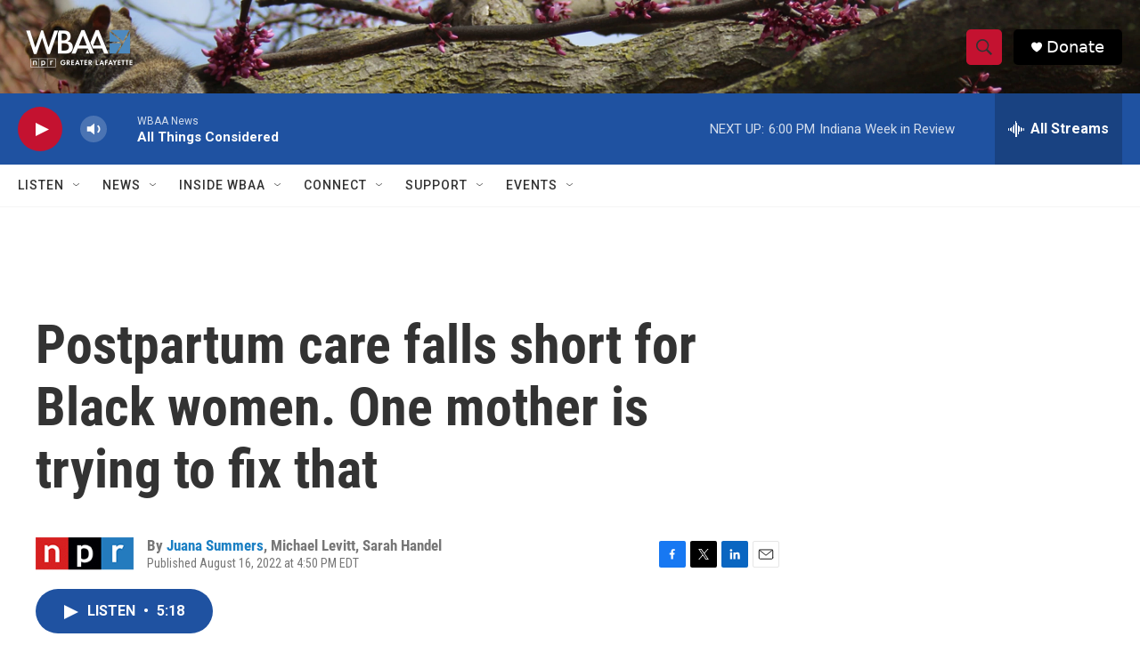

--- FILE ---
content_type: text/html; charset=utf-8
request_url: https://www.google.com/recaptcha/api2/aframe
body_size: 258
content:
<!DOCTYPE HTML><html><head><meta http-equiv="content-type" content="text/html; charset=UTF-8"></head><body><script nonce="ogKub_ihVHSMDlCE3_c7kw">/** Anti-fraud and anti-abuse applications only. See google.com/recaptcha */ try{var clients={'sodar':'https://pagead2.googlesyndication.com/pagead/sodar?'};window.addEventListener("message",function(a){try{if(a.source===window.parent){var b=JSON.parse(a.data);var c=clients[b['id']];if(c){var d=document.createElement('img');d.src=c+b['params']+'&rc='+(localStorage.getItem("rc::a")?sessionStorage.getItem("rc::b"):"");window.document.body.appendChild(d);sessionStorage.setItem("rc::e",parseInt(sessionStorage.getItem("rc::e")||0)+1);localStorage.setItem("rc::h",'1768599723467');}}}catch(b){}});window.parent.postMessage("_grecaptcha_ready", "*");}catch(b){}</script></body></html>